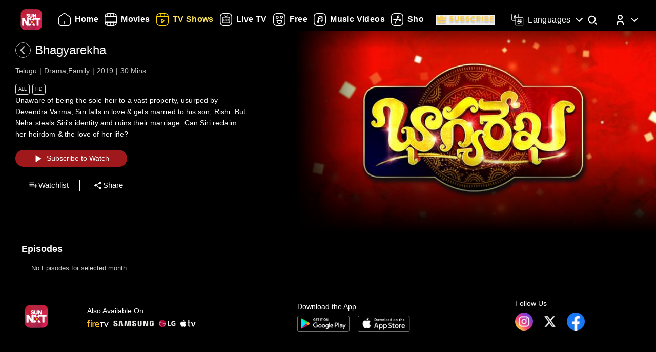

--- FILE ---
content_type: text/html; charset=utf-8
request_url: https://www.sunnxt.com/suntv-telugu-serial-bhagyarekha-episodeno212-Mar11-2020/detail/83598/99958
body_size: 8729
content:
<!DOCTYPE html><html lang="en"><head><meta name="viewport" content="width=device-width, initial-scale=1.0, maximum-scale=5.0,"/><meta charSet="utf-8"/><link rel="apple-touch-icon" sizes="57x57" href="/images/sunnxt/icons/favicon-32x32.png"/><link rel="apple-touch-icon" sizes="60x60" href="/images/sunnxt/icons/apple-touch-icon.png"/><link rel="apple-touch-icon" sizes="72x72" href="/images/sunnxt/icons/apple-touch-icon.png"/><link rel="apple-touch-icon" sizes="76x76" href="/images/sunnxt/icons/apple-touch-icon.png"/><link rel="apple-touch-icon" sizes="114x114" href="/images/sunnxt/icons/apple-touch-icon.png"/><link rel="apple-touch-icon" sizes="120x120" href="/images/sunnxt/icons/apple-touch-icon.png"/><link rel="apple-touch-icon" sizes="144x144" href="/images/sunnxt/icons/apple-touch-icon.png"/><link rel="apple-touch-icon" sizes="152x152" href="/images/sunnxt/icons/apple-touch-icon.png"/><link rel="apple-touch-icon" sizes="180x180" href="/images/sunnxt/icons/apple-touch-icon.png"/><link rel="icon" type="image/png" sizes="192x192" href="/images/sunnxt/icons/android-chrome-192x192.png"/><link rel="icon" type="image/png" sizes="32x32" href="/images/sunnxt/icons/favicon-32x32.png"/><link rel="icon" type="image/png" sizes="96x96" href="/images/sunnxt/icons/favicon-32x32.png"/><link rel="icon" type="image/png" sizes="16x16" href="/images/sunnxt/icons/favicon-16x16.png"/><link rel="shortcut icon" href="/images/sunnxt/icons/favicon.ico" type="image/x-icon"/><link rel="icon" href="/images/sunnxt/icons/favicon.ico" type="image/x-icon"/><link rel="preload" href="/images/logins_bgimg.jpg" as="image"/><link rel="stylesheet" href="/videojs/video-js.min.css" class="cssforVideoJS"/><link rel="stylesheet" href="/videojs/videojs-dvr.css" class="cssforVideoJS"/><link rel="dns-prefetch" href="https://sund-images.sunnxt.com/"/><link rel="preconnect" href="https://sund-images.sunnxt.com/" crossorigin="anonymous"/><script id="twitter-conversion-tracking-basecode">
					!function(e,t,n,s,u,a){e.twq||(s=e.twq=function(){s.exe?s.exe.apply(s,arguments):s.queue.push(arguments);
                    },s.version='1.1',s.queue=[],u=t.createElement(n),u.async=!0,u.src='https://static.ads-twitter.com/uwt.js',
                    a=t.getElementsByTagName(n)[0],a.parentNode.insertBefore(u,a))}(window,document,'script');
                    twq('config','nzce0');</script><meta name="facebook-domain-verification" content="97478gxuv7c4sl9ygkl0j27kniaa96"/><meta name="google-site-verification" content="PDhude5SZvRKBZCpgmcgZwc8k2hEhs7WdhZc5QlOfDY"/><link rel="canonical" href="https://www.sunnxt.com/suntv-telugu-serial-bhagyarekha-episodeno212-Mar11-2020/detail/83598/99958"/><title>Watch Bhagyarekha Drama Show Online | Sun NXT</title><meta name="title" content="Watch Bhagyarekha Drama Show Online | Sun NXT"/><meta name="description" content="Watch Bhagyarekha Drama show in full HD on Sun NXT. Subscribe and enjoy high-quality streaming of your favorite shows anytime, anywhere on Sun NXT."/><meta name="keywords" content="oldshows, gemini tv, bhagyarekha, telugudailysoaps, gemini tv hd, oldserials, iconicserials"/><script id="structured-data" type="application/ld+json">{"@context":"https://schema.org/","@type":"vodchannel","url":"https://www.sunnxt.com/suntv-telugu-serial-bhagyarekha-episodeno-Jun24-2019/detail/83598/0/","name":"Bhagyarekha","description":"Unaware of being the sole heir to a vast property, usurped by Devendra Varma, Siri falls in love & gets married to his son, Rishi. But Neha steals Siri's identity and ruins their marriage. Can Siri reclaim her heirdom & the love of her life?","genre":"Drama,Family","image":"https://sund-images.sunnxt.com/83598/640x360_Bhagyarekha_83598_3937aaa9-cca5-41a8-b7fb-81255cd1bad2.jpg","actors":[],"director":[],"trailer":{"@type":"VideoObject","name":"Bhagyarekha","description":"Unaware of being the sole heir to a vast property, usurped by Devendra Varma, Siri falls in love & gets married to his son, Rishi. But Neha steals Siri's identity and ruins their marriage. Can Siri reclaim her heirdom & the love of her life?","thumbnailUrl":"https://sund-images.sunnxt.com/83598/640x360_Bhagyarekha_83598_3937aaa9-cca5-41a8-b7fb-81255cd1bad2.jpg","contentUrl":"https://www.sunnxt.com/suntv-telugu-serial-bhagyarekha-episodeno-Jun24-2019/detail/83598/0/","uploadDate":"2019-06-24T20:30:00.000Z","duration":"0:30:00"},"potentialAction":[{"@type":"WatchAction","target":"https://www.sunnxt.com/suntv-telugu-serial-bhagyarekha-episodeno-Jun24-2019/detail/83598/0/"}]}</script><script id="structured-data" type="application/ld+json">{"@context":"http://schema.org","@type":"Organization","name":"Sun NXT","legalName":"Sun TV Network Limited","url":"https://www.sunnxt.com/suntv-telugu-serial-bhagyarekha-episodeno212-Mar11-2020/detail/83598/99958","logo":{"@type":"ImageObject","url":" https://www.sunnxt.com/images/logo/logo.png","width":65,"height":64},"description":"Watch latest movies and TV Shows online or stream right to your Smart TV, FireTV, Chromecast, Roku, Apple TV, mobile, tablet and more","contactPoint":{"@type":"ContactPoint","telephone":"+91-044-44676767","contactType":"customer service","availableLanguage":["English","Tamil"]},"sameAs":["https://www.facebook.com/SunNXT/","https://twitter.com/sunnxt","https://www.instagram.com/sunnxt/","https://apps.apple.com/us/app/sun-nxt-live-tv-movies/id1244757492","https://play.google.com/store/apps/details?id=com.suntv.sunnxt"]}</script><script id="structured-data" type="application/ld+json">{"@context":"http://schema.org/","@graph":[{"@context":"http://schema.org/","@type":"SiteNavigationElement","@id":"https://www.sunnxt.com/#movie","name":"Movies","url":"https://www.sunnxt.com/movie"},{"@context":"http://schema.org/","@type":"SiteNavigationElement","@id":"https://www.sunnxt.com/#tv","name":"TV Shows","url":"https://www.sunnxt.com/tv"},{"@context":"http://schema.org/","@type":"SiteNavigationElement","@id":"https://www.sunnxt.com/#live","name":"Live TV","url":"https://www.sunnxt.com/live"},{"@context":"http://schema.org/","@type":"SiteNavigationElement","@id":"https://www.sunnxt.com/#shorts","name":"Shorts","url":"https://www.sunnxt.com/shorts"},{"@context":"http://schema.org/","@type":"SiteNavigationElement","@id":"https://www.sunnxt.com/#music","name":"Music Videos","url":"https://www.sunnxt.com/music"},{"@context":"http://schema.org/","@type":"SiteNavigationElement","@id":"https://www.sunnxt.com/#comedy","name":"Comedy","url":"https://www.sunnxt.com/comedy"}]}</script><script id="structured-data" type="application/ld+json">{"@context":"http://schema.org","@type":"EntryPoint","name":"Sun NXT","url":"https://www.sunnxt.com/suntv-telugu-serial-bhagyarekha-episodeno212-Mar11-2020/detail/83598/99958","potentialAction":[{"@type":"ViewAction","target":{"@type":"EntryPoint","name":"Browse","url":"https://sunnxt.com/searchcontents"}},{"@type":"DownloadAction","name":"Download on the App Store","target":{"@type":"EntryPoint","name":"iOS App","url":"https://apps.apple.com/in/app/sun-nxt-live-tv-movies/id1217563729"}},{"@type":"DownloadAction","name":"Get it on Google Play","target":{"@type":"EntryPoint","name":"Android App","url":"https://play.google.com/store/apps/details?id=com.suntv.sunnxt&hl=en&gl=US"}}]}</script><script id="structured-data" type="application/ld+json">{"@context":"http://schema.org","@type":"WebPage","url":"https://www.sunnxt.com/suntv-telugu-serial-bhagyarekha-episodeno212-Mar11-2020/detail/83598/99958","name":"Watch Bhagyarekha Drama Show Online | Sun NXT","description":"Watch Bhagyarekha Drama show in full HD on Sun NXT. Subscribe and enjoy high-quality streaming of your favorite shows anytime, anywhere on Sun NXT.","speakable":{"@type":"SpeakableSpecification","cssSelector":".detail_detail__Y11ZH"}}</script><meta property="fb:app_id" content="1424723510892140"/><meta property="og:type" content="business.business"/><meta name="twitter:card" content="summary_large_image"/><meta name="twitter:site" content="@sunnxt"/><meta name="twitter:creator" content="@sunnxt"/><meta property="og:title" content="Watch Bhagyarekha Drama Show Online | Sun NXT"/><meta name="twitter:title" content="Watch Bhagyarekha Drama Show Online | Sun NXT"/><meta property="og:description" content="Watch Bhagyarekha Drama show in full HD on Sun NXT. Subscribe and enjoy high-quality streaming of your favorite shows anytime, anywhere on Sun NXT."/><meta name="twitter:description" content="Watch Bhagyarekha Drama show in full HD on Sun NXT. Subscribe and enjoy high-quality streaming of your favorite shows anytime, anywhere on Sun NXT."/><meta property="og:image" content="https://sund-images.sunnxt.com/83598/640x360_Bhagyarekha_83598_3937aaa9-cca5-41a8-b7fb-81255cd1bad2.jpg"/><meta name="twitter:image" content="https://sund-images.sunnxt.com/83598/640x360_Bhagyarekha_83598_3937aaa9-cca5-41a8-b7fb-81255cd1bad2.jpg"/><meta property="og:image:width" content="300"/><meta property="og:image:height" content="300"/><meta property="al:ios:app_store_id" content="1217563729"/><meta property="al:ios:app_name" content="Sun NXT"/><meta property="al:android:app_name" content="Sun NXT"/><meta property="al:android:package" content="com.suntv.sunnxt"/><meta name="next-head-count" content="52"/><script id="Tiktok" data-nscript="beforeInteractive">
					!function (w, d, t) {
w.TiktokAnalyticsObject=t;var ttq=w[t]=w[t]||[];ttq.methods=["page","track","identify","instances","debug","on","off","once","ready","alias","group","enableCookie","disableCookie"],ttq.setAndDefer=function(t,e){t[e]=function(){t.push([e].concat(Array.prototype.slice.call(arguments,0)))}};for(var i=0;i<ttq.methods.length;i++)ttq.setAndDefer(ttq,ttq.methods[i]);ttq.instance=function(t){for(var e=ttq._i[t]||[],n=0;n<ttq.methods.length;n++)ttq.setAndDefer(e,ttq.methods[n]);return e},ttq.load=function(e,n){var i="https://analytics.tiktok.com/i18n/pixel/events.js";ttq._i=ttq._i||{},ttq._i[e]=[],ttq._i[e]._u=i,ttq._t=ttq._t||{},ttq._t[e]=+new Date,ttq._o=ttq._o||{},ttq._o[e]=n||{};n=document.createElement("script");n.type="text/javascript",n.async=!0,n.src=i+"?sdkid="+e+"&lib="+t;e=document.getElementsByTagName("script")[0];e.parentNode.insertBefore(n,e)};
ttq.load('CFN0QG3C77UCCRP9FAKG');
ttq.page();
}(window, document, 'ttq');</script><script id="googletagmanagerdataLayer3" data-nscript="beforeInteractive">(function(w,d,s,l,i){w[l]=w[l]||[];w[l].push({'gtm.start':new Date().getTime(),event:'gtm.js'});var f=d.getElementsByTagName(s)[0],
                    j=d.createElement(s),dl=l!='dataLayer'?'&l='+l:'';j.async=true;j.src='https://www.googletagmanager.com/gtm.js?id='+i+dl;f.parentNode.insertBefore(j,f);})(window,document,'script','dataLayer','GTM-KLX73P8');</script><link rel="preload" href="/_next/static/css/aae2e30063c5a6ab.css" as="style"/><link rel="stylesheet" href="/_next/static/css/aae2e30063c5a6ab.css" data-n-g=""/><link rel="preload" href="/_next/static/css/0896498b0ec9d060.css" as="style"/><link rel="stylesheet" href="/_next/static/css/0896498b0ec9d060.css" data-n-p=""/><link rel="preload" href="/_next/static/css/6d30946cbf3b97d0.css" as="style"/><link rel="stylesheet" href="/_next/static/css/6d30946cbf3b97d0.css" data-n-p=""/><link rel="preload" href="/_next/static/css/a2e77380244d1642.css" as="style"/><link rel="stylesheet" href="/_next/static/css/a2e77380244d1642.css" data-n-p=""/><noscript data-n-css=""></noscript><script defer="" nomodule="" src="/_next/static/chunks/polyfills-c67a75d1b6f99dc8.js"></script><script id="adsrvr" src="https://js.adsrvr.org/up_loader.1.1.0.js" defer="" data-nscript="beforeInteractive"></script><script src="/_next/static/chunks/webpack-d5494075702d3504.js" defer=""></script><script src="/_next/static/chunks/framework-9cf46cf0fe8d1146.js" defer=""></script><script src="/_next/static/chunks/main-87e187bab02036e0.js" defer=""></script><script src="/_next/static/chunks/pages/_app-637c92ab59b018ad.js" defer=""></script><script src="/_next/static/chunks/fec483df-e0603574c815e717.js" defer=""></script><script src="/_next/static/chunks/7536-5aea6fa974415ec2.js" defer=""></script><script src="/_next/static/chunks/1664-62879b3c397e8b24.js" defer=""></script><script src="/_next/static/chunks/4969-52b5bd55141d15b4.js" defer=""></script><script src="/_next/static/chunks/6182-81456f6740668184.js" defer=""></script><script src="/_next/static/chunks/6066-836470e53a2dc84d.js" defer=""></script><script src="/_next/static/chunks/5675-fa0173bd69ddec39.js" defer=""></script><script src="/_next/static/chunks/6507-a8ffbbf7f01f52d5.js" defer=""></script><script src="/_next/static/chunks/5516-4dc3ca2a4ad888bf.js" defer=""></script><script src="/_next/static/chunks/3856-31ffaef50e4810e5.js" defer=""></script><script src="/_next/static/chunks/8691-e043ede4a315bfc7.js" defer=""></script><script src="/_next/static/chunks/405-61dd312c5a9e3d5c.js" defer=""></script><script src="/_next/static/chunks/pages/%5Bslug%5D/detail/%5B...index%5D-3469da7bed65e27a.js" defer=""></script><script src="/_next/static/r1pzFqgiibNZay70owqTf/_buildManifest.js" defer=""></script><script src="/_next/static/r1pzFqgiibNZay70owqTf/_ssgManifest.js" defer=""></script></head><body><div id="__next"><noscript><img height="1" width="1" style="display:none"
				src="https://www.facebook.com/tr?id=3098936210328804&ev=PageView&noscript=1" /></noscript><noscript><iframe src=https://www.googletagmanager.com/ns.html?id=GTM-KLX73P8
                height="0" width="0" style="display:none;visibility:hidden"></iframe></noscript><div class="detail_detail_data__EZ1nC"><div><header class="fixed top-0 left-0 w-full text-white z-50 pointer-events-none transition-all duration-300
			bg-gradient-to-b from-black/90 via-black/50 to-transparent h-24
		"><div class="flex items-center justify-between  px-4 md:px-10 h-full pb-[1px] md:pb-[0px] lg:pb-[20px]"><img class="h-[clamp(32px,3vw+24px,41px)] cursor-pointer pointer-events-auto" src="/images/logo/logo.png" alt="logo"/><nav class="flex-1 w-[60%] ml-4 lg:ml-6 md:flex items-center"><div class=" flex items-center relative overflow-x-auto scrollbar-hide w-full md:w-auto sm:w-[100vw] pointer-events-auto "><ul class="
            flex flex-row items-center space-x-5
            text-white text-sm font-medium
            whitespace-nowrap
			
          "></ul></div></nav><div class="flex items-start mt-2 space-x-4 sm:space-x-6 md:space-x-8 ml-3 sm:ml-4 md:ml-6"><div class="relative flex items-center h-full group pointer-events-auto"><div class="flex items-center cursor-pointer text-white hover:text-[#FCE45E] transition-all duration-300"><img src="/images/Icons/language.svg" alt="language" class="w-6 h-6 mr-2 object-contain block group-hover:hidden"/><img src="/images/Icons/Language_hover.svg" alt="language" class="w-6 h-6 mr-2 object-contain hidden group-hover:block"/><span class="!xl:text-[16px] xl:font-semibold whitespace-nowrap tracking-wide ">Languages</span><img src="/images/Icons/Drop_down.svg" alt="caret" class="w-6 h-6 ml-1 object-contain transform transition-transform duration-300 group-hover:rotate-180"/></div><div class="absolute top-full left-0 hidden group-hover:flex flex-col backdrop-blur-xl bg-[rgba(35,35,35,0.55)] border border-[rgba(255,255,255,0.2)] rounded-lg shadow-[0_2px_10px_rgba(0,0,0,0.3)] p-2 z-50 w-[9rem] mt-[1px] opacity-0 translate-y-1 group-hover:opacity-100 group-hover:translate-y-0 transition-all duration-300 ease-out !font-normal"><ul class="max-h-auto overflow-y-auto scrollbar-hide text-gray-100 text-sm divide-y divide-[rgba(255,255,255,0.15)] divide-solid-mx-3 px-3"></ul><button type="submit" class="w-full mt-3 bg-[rgba(100,100,100,0.4)] backdrop-blur-md border border-[rgba(255,255,255,0.2)]  text-white py-1.5 rounded-md text-sm  hover:bg-[rgba(150,150,150,0.5)] transition">Apply</button></div></div><div class="group relative w-fit cursor-pointer pointer-events-auto"><span class="inline-block"><img src="/images/Icons/Search.svg" alt="search" class="w-6 h-6 block group-hover:hidden"/><img src="/images/Icons/Search_new.svg" alt="search hover" class="w-6 h-6 hidden group-hover:block"/></span><div class=" absolute  left-1/2 -translate-x-1/2  top-[120%]   bg-white text-black text-sm font-semibold px-2 py-1 rounded  whitespace-nowrap opacity-0 group-hover:opacity-100  transition-opacity duration-150  pointer-events-none z-[9999] ">Search</div></div><div class="relative group inline-block pointer-events-auto"><div class="relative inline-flex items-center cursor-pointer p-0"><img src="/images/Icons/Profile.svg" alt="profile" class="w-6 h-6 object-cover rounded-full group-hover:opacity-0 transition-opacity duration-300"/><img src="/images/Icons/Profile_hover.svg" alt="profile_hover" class="w-6 h-6 object-cover rounded-full absolute top-0 left-0 opacity-0 group-hover:opacity-100 transition-opacity duration-300"/><img src="/images/Icons/Drop_down.svg" alt="caret" class="w-6 h-6 ml-1 transform transition-transform duration-300 group-hover:rotate-180"/></div><div class="absolute right-0 top-[calc(100%+0px)] z-50
					md:w-40 md:p-2
					w-[40vw] p-3
					bg-[rgba(35,35,35,0.55)]
					backdrop-blur-md
					border border-[rgba(255,255,255,0.2)]
					rounded-lg
					shadow-[0_2px_10px_rgba(0,0,0,0.3)]
					opacity-0 translate-y-1
					pointer-events-none
					transition-all duration-300 ease-out
					group-hover:opacity-100
					group-hover:translate-y-0
					group-hover:pointer-events-auto
				"><ul><li class="flex items-center justify-center space-x-2 hover:text-[#FFD400] cursor-pointer transition text-gray-200 p-1 "><img src="/images/Icons/Login.svg" alt="logout" class="w-6 h-6 invert sepia saturate-500 hue-rotate-0 brightness-90"/><span>Log In</span></li></ul></div></div></div></div></header></div><div></div><div class="Toastify"></div><div class="detail_detail__Y11ZH"><div class="detail_detail_desktop__kTVvD"><div class="detail_player__3avqw"><div class="detail_video_description__0oskM"><div class="flex items-center"><div class="relative w-[30px] h-[30px] cursor-pointer group "><img src="/images/back_arrow_left.svg" alt="arrow" class="absolute inset-0 w-full h-full opacity-100 group-hover:opacity-0 transition-opacity duration-200"/><img src="/images/back_arrow_hover.svg" alt="arrow" class="absolute inset-0 w-full h-full opacity-0 group-hover:opacity-100 transition-opacity duration-200"/></div><div><span class="text-2xl md:pl-2">Bhagyarekha</span></div></div><ul class="detail_video_data__dpO5_"><li>Telugu</li><li>Drama,Family</li><li>2019</li><li>30<!-- --> Mins<!-- --></li></ul><ul class="detail_video__T64Cv"><li>All</li><li>HD</li></ul><div class="detail_box__tpEE_"><input type="checkbox" id="expanded"/><p>Unaware of being the sole heir to a vast property, usurped by Devendra Varma, Siri falls in love &amp; gets married to his son, Rishi. But Neha steals Siri&#x27;s identity and ruins their marriage. Can Siri reclaim her heirdom &amp; the love of her life?</p></div><button class="detail_play_button__z5wcB"><img src="/_next/static/media/playbtn.20bc35cf.png" alt="playbtn" id="playbtn"/></button><ul class="detail_share_data__zVLbl"><li><img src="" alt="watchlist"/>Watchlist<!-- --></li><li><img src="/images/share.png" alt="share"/>Share<!-- --></li></ul></div><div class="detail_player_section"><div class="detail_videoplayer__LvQPx"><div id="mainContainer"><div class="detail_coverposter"><img src="https://sund-images.sunnxt.com/83598/640x360_Bhagyarekha_83598_3937aaa9-cca5-41a8-b7fb-81255cd1bad2.jpg" alt="cover_poster"/></div></div></div></div></div></div><div class="carousels_episodes__LQfo3"><div class="carousels_layout__Ng3hN"><div class="carousels_carousel_body__J6BxB"><div class="carousels_home_carosel_title__5Z0uK"><span class="carousels_carousel_title__x6pnm">Episodes<!-- --> <!-- --></span></div><div class="carousels_carousel_data__dVbKV"><div class="slick-slider slick-initialized"><div class="slick-list"><div class="slick-track" style="width:20%;left:0%"><div data-index="0" class="slick-slide slick-active slick-current" tabindex="-1" aria-hidden="false" style="outline:none;width:100%"><div><p class="carousels_nodata_section__BsBNk" tabindex="-1" style="width:100%;display:inline-block">No Episodes for selected month</p></div></div></div></div></div></div></div></div></div><div class="carousels_latest__BtwEd"></div></div><footer class="footer_footerWrapper__j2rE_ overflow-hidden w-full" style="--footer-bg:url()" id="footer"><div class="w-full pt-[3rem] bg-black/80"><div class="flex flex-col md:flex-row justify-between items-start md:items-center mx-[1rem] md:mx-[3rem] space-y-8 md:space-y-0"><div class="hidden md:block"><img src="/images/logo/logo.png" alt="Sun NXT Logo" class="w-[70%]"/></div><div class="text-sm flex flex-col items-start hidden md:block"><p>Also Available On</p><img src="/images/tvs_logos.png" alt="tvs" class="w-[60%] mt-2"/></div><div class="text-sm flex flex-col items-start"><p>Download the App</p><div class="flex space-x-4 w-[60%] mt-2"><a href="https://play.google.com/store/apps/details?id=com.suntv.sunnxt" target="_blank" rel="noreferrer"><img src="/images/footer_playstore_badge.png" alt="Google Play" class="w-40 md:w-44"/></a><a href="https://apps.apple.com/us/app/sun-nxt/id1244757492" target="_blank" rel="noreferrer"><img src="/images/footer_appstore_badge.png" alt="App Store" class="w-40 md:w-44"/></a></div></div><div class="flex flex-col text-sm"><p>Follow Us</p><div class="flex space-x-4 my-2 w-[60%]"><a href="https://www.instagram.com/sunnxt/" target="_blank" rel="noreferrer"><img src="/images/insta.png" alt="insta" class="w-[clamp(40px,9vw,65px)] h-[clamp(20px,4vw,35px)]"/></a><a href="https://twitter.com/sunnxt" target="_blank" rel="noreferrer"><img src="/images/twitter.png" alt="twitter" class="w-[clamp(40px,9vw,65px)] h-[clamp(20px,4vw,35px)]"/></a><a href="https://www.facebook.com/SunNXT/" target="_blank" rel="noreferrer"><img src="/images/facebook.png" alt="facebook" class="w-[clamp(40px,9vw,65px)] h-[clamp(20px,4vw,35px)]"/></a></div></div></div></div><div class="max-w-[100vw] mx-auto px-[1rem] md:px-[3rem] pt-4 md:pt-8 pb-6 md:pb-10 flex flex-col bg-black/80"><div class="flex flex-col lg:flex-row justify-between gap-[2rem] lg:gap-[3rem] pt-[20px] lg:pt-[30px]"><div class="min-w-[180px] flex-shrink-0"><p class="font-[100] mb-2 text-sm">Learn More</p><ul class="list-none p-0 text-white/60 text-xs"><li class="mb-2"><a href="/aboutUs">About Us</a></li><li class="mb-2"><a href="/faq">FAQs</a></li><li class="mb-2"><a href="/myprofile#feedback">Feedback</a></li><li class="mb-2"><a href="/privacypolicy">Privacy Policy</a></li><li class="mb-2"><a href="/termsOfuse">Terms of Use</a></li><li class="mb-2"><a href="/cookiePolicy">Cookie Policies</a></li><li class="mb-2"><a href="https://blog.sunnxt.com/" target="_blank" rel="noreferrer">Blog</a></li><li><a href="/content-grievance-redressal">Content Redressal Mechanism</a></li></ul></div><div class="w-full flex flex-wrap gap-[3rem] lg:gap-[3rem] md:gap-x-[6rem] gap-y-[3rem] 2xl:justify-around md:justify-start mt-0 md:flex-row flex-col"></div></div> <!-- --></div><div class="text-center p-5 text-[clamp(10px,1.1vw,12px)] text-white/50 bg-black/80"><p><span class="mr-2 text-gray-400">1.19.0.0 |</span>Copyright © <!-- -->2026<!-- --> Sun NXT, all related channels, content, images, visuals, and logos are property of Sun TV Network Ltd. All rights reserved.<!-- --></p></div></footer></div></div><script id="__NEXT_DATA__" type="application/json">{"props":{"pageProps":{"ip":"18.118.170.5","contentData":{"status":"SUCCESS","message":"OK","code":200,"results":[{"globalServiceId":"GID_83598","_id":"83598","relatedCast":{"values":[]},"currentUserData":{"elapsed_time":0,"rating":0,"favorite":false,"like":null,"purchase":[]},"hostName":null,"publishingHouse":{"userName":"harinarayan.ontrack@sunnetwork.in","publishingHouseId":45,"publishingHouseName":"SUN","userId":233},"content":{"startDate":"2019-06-24T00:00:00.000Z","endDate":"2028-03-17T00:00:00.000Z","parentIds":null,"drmType":"","rightsHolder":null,"seasonNo":"","releaseDate":"2019-06-24T20:30:00.000Z","duration":"0:30:00","videoQuality":"HD","is3d":false,"siblingOrder":8998,"serialNo":"","contentRating":"4.5","drmEnabled":true,"isChromeCastEnabled":true,"contentCreater":null,"categoryName":"Suitable For All Ages","adEnabled":true,"genre":[{"id":"58db5d96e4b04dd0266a5e46","name":"Drama"},{"id":"58de6860e4b0cc8437ace288","name":"Family"}],"isAzure":true,"certifiedRatings":{"values":[{"rating":"All","title":"Suitable for all age viewers","description":"Suitable for all age viewers","name":"cbfcRatingOTT","country":"IN"}]},"isMpegDash":true,"language":["telugu"],"categoryType":"All"},"relatedMultimedia":{"values":[]},"thumbnailSeekPreview":"","subtitles":{"values":[]},"generalInfo":{"seriesId":"","seasonId":"83598","showDisplayTabs":{"showDisplaySuffix":"","showDisplayStart":"2019-06-24","showDisplayType":"monthly","showDisplayText":"MMM-YY","showDisplayfrequency":"","showDisplayOrder":"asc","showAirStatus":"completed","showDisplayEnd":"2021-11-06"},"mobilePromotionURL":null,"topRightBadge":null,"webPromotionURL":null,"bottomCenterLabelText":null,"AlbumName":null,"contentPlayDuration":null,"isHDRImage":null,"altTitle":[{"language":"type","title":"భాగ్య రేఖ"}],"streamType":"vodchannel","actionType":null,"categoryTypeImage":"https://sund-images.sunnxt.com/meta-data/category-type/All.png","briefDescription":"Unaware of being the sole heir to a vast property, usurped by Devendra Varma, Siri falls in love \u0026 gets married to his son, Rishi. But Neha steals Siri's identity and ruins their marriage. Can Siri reclaim her heirdom \u0026 the love of her life?","heroBannerLabelText":null,"displayTitle":"Jun 24, 2019","drm_partner_kids":[],"autoPlayDuration":15,"alterDescription":"భాగ్య రేఖ","isDownloadable":true,"promotionId":null,"category":"","isDolby":false,"isHDR10PlusImage":null,"topRightBadgeInt":null,"title":"Bhagyarekha","assetId":null,"isAtmosImage":null,"mediaTailorConfigURL":null,"isDolbyvision":false,"altGenre":null,"topLeftBadgeText":null,"subtitlesImage":null,"additional_cdn":null,"showWatermark":false,"drm_partner":null,"altDisplayTitle":"","previousContent":"","cdnType":null,"altDescription":null,"type":"vodchannel","ssaiEnabled":null,"isDolbyVisionImage":null,"accessControl":"","isDolbyImage":null,"seoH1Tag":null,"description":"Unaware of being the sole heir to a vast property, usurped by Devendra Varma, Siri falls in love \u0026 gets married to his son, Rishi. But Neha steals Siri's identity and ruins their marriage. Can Siri reclaim her heirdom \u0026 the love of her life?","seoH4Tag":null,"tagLine":"","isHdr":false,"deepLinkiOS":"","topLeftBadge":null,"akamaiTag":"","isDvr":false,"alternateRelatedTitle":[],"seasonNo":"","seoDescription":null,"seoTitle":null,"actionURL":null,"nextContent":"","seoH3Tag":null,"deepLink":"","bottomCenterLabel":null,"videoAvailable":true,"preferredCdn":null,"_id":"83598","relatedTitle":"","isHdr10":false,"isHdr10plus":false,"seoH5Tag":null,"isSellable":false,"isHDR10Image":null,"equivalentChannelId":null,"seoH6Tag":null,"contentRights":[],"altLanguage":"తెలుగు","topRightBadgeText":null,"videoQualityImage":null,"isAtmos":false,"altBriefDescription":null,"partnerId":"","contentRule":null,"seoH2Tag":null},"images":{"values":[{"profile":"xxhdpi","operator":"myplex","resolution":"1600x1200","link":"https://sund-images.sunnxt.com/83598/1600x1200_Bhagyarekha_83598_07b60f0e-ead9-45c1-a7b3-9834a373f5be.jpg","type":"preview"},{"profile":"xhdpi","operator":"myplex","resolution":"832x623","link":"https://sund-images.sunnxt.com/83598/832x623_Bhagyarekha_83598_07b60f0e-ead9-45c1-a7b3-9834a373f5be.jpg","type":"preview"},{"profile":"hdpi","operator":"myplex","resolution":"452x339","link":"https://sund-images.sunnxt.com/83598/452x339_Bhagyarekha_83598_07b60f0e-ead9-45c1-a7b3-9834a373f5be.jpg","type":"preview"},{"profile":"mdpi","operator":"myplex","resolution":"361x270","link":"https://sund-images.sunnxt.com/83598/361x270_Bhagyarekha_83598_07b60f0e-ead9-45c1-a7b3-9834a373f5be.jpg","type":"preview"},{"profile":"ldpi","operator":"myplex","resolution":"200x150","link":"https://sund-images.sunnxt.com/83598/200x150_Bhagyarekha_83598_07b60f0e-ead9-45c1-a7b3-9834a373f5be.jpg","type":"preview"},{"profile":"xhdpi","operator":"myplex","resolution":"1000x1500","link":"https://sund-images.sunnxt.com/83598/1000x1500_Bhagyarekha_83598_8f263029-bc66-4355-8106-23126f6dcc20.jpg","type":"thumbnail"},{"profile":"hdpi","operator":"myplex","resolution":"500x750","link":"https://sund-images.sunnxt.com/83598/500x750_Bhagyarekha_83598_8f263029-bc66-4355-8106-23126f6dcc20.jpg","type":"thumbnail"},{"profile":"mdpi","operator":"myplex","resolution":"250x375","link":"https://sund-images.sunnxt.com/83598/250x375_Bhagyarekha_83598_8f263029-bc66-4355-8106-23126f6dcc20.jpg","type":"thumbnail"},{"profile":"ldpi","operator":"myplex","resolution":"240x360","link":"https://sund-images.sunnxt.com/83598/240x360_Bhagyarekha_83598_8f263029-bc66-4355-8106-23126f6dcc20.jpg","type":"thumbnail"},{"profile":"mdpi","operator":"myplex","resolution":"640x360","link":"https://sund-images.sunnxt.com/83598/640x360_Bhagyarekha_83598_3937aaa9-cca5-41a8-b7fb-81255cd1bad2.jpg","type":"coverposter"},{"profile":"xxhdpi","operator":"myplex","resolution":"1920x1080","link":"https://sund-images.sunnxt.com/83598/1920x1080_Bhagyarekha_83598_3937aaa9-cca5-41a8-b7fb-81255cd1bad2.jpg","type":"coverposter"},{"profile":"xhdpi","operator":"myplex","resolution":"1280x720","link":"https://sund-images.sunnxt.com/83598/1280x720_Bhagyarekha_83598_3937aaa9-cca5-41a8-b7fb-81255cd1bad2.jpg","type":"coverposter"},{"profile":"hdpi","operator":"myplex","resolution":"960x540","link":"https://sund-images.sunnxt.com/83598/960x540_Bhagyarekha_83598_3937aaa9-cca5-41a8-b7fb-81255cd1bad2.jpg","type":"coverposter"},{"profile":"xxhdpi-v2","operator":"myplex","resolution":"1408x792","link":"https://sund-images.sunnxt.com/83598/1408x792_Bhagyarekha_83598_3937aaa9-cca5-41a8-b7fb-81255cd1bad2.jpg","type":"coverposter"},{"profile":"xhdpi-v2","operator":"myplex","resolution":"1209x680","link":"https://sund-images.sunnxt.com/83598/1209x680_Bhagyarekha_83598_3937aaa9-cca5-41a8-b7fb-81255cd1bad2.jpg","type":"coverposter"},{"profile":"hdpi-v2","operator":"myplex","resolution":"400x225","link":"https://sund-images.sunnxt.com/83598/400x225_Bhagyarekha_83598_3937aaa9-cca5-41a8-b7fb-81255cd1bad2.jpg","type":"coverposter"},{"profile":"mdpi-v2","operator":"myplex","resolution":"240x135","link":"https://sund-images.sunnxt.com/83598/240x135_Bhagyarekha_83598_3937aaa9-cca5-41a8-b7fb-81255cd1bad2.jpg","type":"coverposter"},{"profile":"ldpi-v2","operator":"myplex","resolution":"176x99","link":"https://sund-images.sunnxt.com/83598/176x99_Bhagyarekha_83598_3937aaa9-cca5-41a8-b7fb-81255cd1bad2.jpg","type":"coverposter"}]},"packages":[],"timeshiftDuration":null,"tags":{"values":[{"category":"","name":"oldshows","weight":1,"genre":"","id":"51120391","qualifier":""},{"category":"","name":"gemini tv","weight":1,"genre":"","id":"51120392","qualifier":""},{"category":"","name":"bhagyarekha","weight":1,"genre":"","id":"51120393","qualifier":""},{"category":"","name":"telugudailysoaps","weight":1,"genre":"","id":"51120394","qualifier":""},{"category":"","name":"gemini tv hd","weight":1,"genre":"","id":"51120395","qualifier":""},{"category":"","name":"oldserials","weight":1,"genre":"","id":"51120396","qualifier":""},{"category":"","name":"iconicserials","weight":1,"genre":"","id":"51120397","qualifier":""}]}}],"request_id":"dcc07522-14d1-47c4-b60e-7809551fd1e8"},"contentId":"83598","contentType":"vodchannel","CID":"99958","hostName":"www.sunnxt.com","promoImages":"","webPromoUrl":"","bannerTitle":""},"__N_SSP":true},"page":"/[slug]/detail/[...index]","query":{"slug":"suntv-telugu-serial-bhagyarekha-episodeno212-Mar11-2020","index":["83598","99958"]},"buildId":"r1pzFqgiibNZay70owqTf","isFallback":false,"gssp":true,"locale":"en","locales":["en"],"defaultLocale":"en","scriptLoader":[]}</script></body></html>

--- FILE ---
content_type: text/css; charset=UTF-8
request_url: https://www.sunnxt.com/_next/static/css/0bc6e8cf833dbe9d.css
body_size: 1935
content:
.search_content_data_search__JdXLG{width:100%;float:left;background:#000;min-height:100vh}.search_content_input_content__Q7ECi input{background:#ffffff0d;outline:none;border:1px solid #d6d6d6;width:65%;border-radius:20px;padding:6px 40px 6px 20px;color:#fff;margin-left:30%;height:40px;font-size:14px}.search_content_content__QV9E9{width:100%;float:left;margin-top:30px}.search_content_content__QV9E9 .search_content_input_content__Q7ECi{width:60%;float:left}.search_content_search_content__Q1o1p{width:100%;float:left;margin-top:80px}.search_content_input_content__Q7ECi .search_content_background_img__ZoH0F{background:url(/images/Search-2.png) no-repeat;background-size:18px;height:20px;border:none;position:relative;right:30px;top:5px;width:20px}@-moz-document url-prefix(){.search_content_input_content__Q7ECi .search_content_background_img__ZoH0F{top:-5px}}.search_content_search_box__hhI4j .search_content_input_content__Q7ECi input[type=search]::-webkit-search-cancel-button{display:none}.search_content_search_box__hhI4j{display:flex;margin:0 auto}.search_content_searchcontent_text__ZUk5_{width:30%;margin:auto;height:400px;display:table;text-align:center}.search_content_searchcontent_main__6J1VH{display:table-cell;vertical-align:middle}.search_content_searchcontent_text__ZUk5_ .search_content_searchcontent_main__6J1VH h2{font-size:26px;color:#fff;opacity:.9;margin-bottom:15px}.search_content_searchcontent_text__ZUk5_ .search_content_searchcontent_main__6J1VH p{color:#fff;opacity:.7;font-size:14px}.search_content_trending_search__IoaUu{width:100%;float:left;padding:35px 30px 0}.search_content_trendingsearchblock__YvlPz{min-height:400px}.search_content_search_carousel__C1ZeO{width:100%;float:left}.search_content_trending_search_heading__IZfvl{width:100%;padding:5px 5px 4px 10px;margin-bottom:3px}.search_content_trending_search__IoaUu h1{line-height:normal;font-size:16px;text-transform:capitalize;padding-left:7px;margin:0;color:#fff;cursor:pointer;font-weight:500;border:none}.search_content_trending_images__TgEe1 img{vertical-align:top;width:100%;height:100%;outline:none;border:none;border-radius:10px;float:left;padding:5px}.search_content_trending_images__TgEe1{flex-basis:12.5%!important}.search_content_trending_search_content__4vFA6{width:100%;float:left;display:flex;flex-wrap:wrap}.search_content_elevation_strip__NFbEr{height:17px;width:3px;margin-right:3px;position:absolute}.search_content_recent_search__TsCCW{width:100%;float:left;padding:30px 30px 0}.search_content_recent_search_heading__LAysN{width:100%;padding:5px 5px 4px 10px;margin-bottom:3px}.search_content_recent_search_heading__LAysN h1{line-height:normal;font-size:16px;text-transform:capitalize;padding-left:7px;margin:0;color:#fff;cursor:pointer;font-weight:500;border:none}.search_content_recent_search__TsCCW h4{float:right;position:relative;color:#fff;cursor:pointer;margin:0;bottom:19px;font-weight:500;font-size:15px}.search_content_recent_info__9bIvD{width:100%;float:left;padding:5px 15px;background:#232323 0 0 no-repeat padding-box;border-radius:12px}.search_content_recent_info__9bIvD p{text-align:left;color:#ffdd1a;opacity:1;font-size:14px;letter-spacing:.05px;cursor:pointer}.search_content_recent_search__TsCCW .search_content_recent_info__9bIvD{padding:10px 20px}.search_content_languages__cFVRU{position:relative;right:15px}.search_content_languages__cFVRU button{float:right;padding:4px 4px 4px 16px;border-radius:20px;background-color:transparent;border:1px solid #fff;position:relative;color:#fff;outline:none;width:150px;height:40px;font-size:14px;text-align:left}.search_content_languages__cFVRU .search_content_btn__MPPlj:hover{background-color:#ffffff0d;cursor:pointer}.search_content_caret__2lBQx,.search_content_up_arrow__E4AxW{position:absolute;right:15px;top:17px;width:10px}.search_content_languages__cFVRU:hover .search_content_languages_list__h0vUE{display:block;transform:translatey(0);transition:transform .7s;transition-delay:10s}.search_content_languages_list__h0vUE ul li:hover{background-color:#00000029}.search_content_languages_list__h0vUE{position:absolute;z-index:15;color:#fff;margin-top:36px;display:block;border-radius:14px;background-color:#a80929;border:1px solid #a80929;transform:translatey(0);transition:transform .7s;transition-delay:10s}.search_content_languages_list__h0vUE .search_content_apply_button__xGjm2{width:100px;text-align:center;margin-bottom:10px;color:#a80929;background-color:#fff;height:30px;margin-right:25px;padding:0;font-size:13px;cursor:pointer}.search_content_languages_list__h0vUE .search_content_cancel_button__wGIjy{width:100px;text-align:center;margin-bottom:10px;color:#fff;background-color:inherit;height:30px;margin-right:25px;padding:0;font-size:13px;cursor:pointer}.search_content_languages__cFVRU .search_content_languages_list__h0vUE ul{padding:0;margin:8px 0;width:150px}.search_content_languages__cFVRU .search_content_languages_list__h0vUE ul li{cursor:pointer;position:relative;list-style:none;padding:5px 5px 5px 12px;font-weight:400;font-size:14px;text-transform:lowercase}.search_content_languages__cFVRU .search_content_languages_list__h0vUE ul li:first-letter{text-transform:uppercase}.search_content_languages__cFVRU .search_content_languages_list__h0vUE ul li label:first-child{cursor:pointer;padding:5px 5px 5px 30px}.search_content_squarecheckbox__Y_5ER{position:absolute;width:18px;float:left;top:3px}.search_content_squarecheckbox__Y_5ER label{background-color:transparent;border:1px solid #fff;cursor:pointer;height:13px;left:0;top:5px;position:absolute;width:13px;border-radius:2px}.search_content_squarecheckbox__Y_5ER label:after{border:2px solid #fce45e;border-top:none;border-right:none;content:"";height:4px;left:2px;opacity:0;position:absolute;top:0;transform:rotate(-45deg);width:13px}.search_content_squarecheckbox__Y_5ER input[type=checkbox]{visibility:hidden}.search_content_squarecheckbox__Y_5ER input[type=checkbox]:checked+label{border-color:#fce45e}.search_content_squarecheckbox__Y_5ER input[type=checkbox]:checked+label:after{opacity:1}.search_content_profile_info__iizqR{width:100%;float:left;background-color:#000}.search_content_main_profile__zNr_U{width:100%;float:left;padding-left:25px;margin-top:100px}.search_content_artist_profile__VNJzg img{border-radius:50%;width:130px;float:left;padding:20px}.search_content_artist_profile__VNJzg .search_content_artist_back__ljlRd{width:71px;margin-top:33px;margin-left:20px}.search_content_arrows_left_section__PKA6W .search_content_default_arrow_left__zACQl,.search_content_arrows_left_section__PKA6W .search_content_selected_arrow_left__oCk6v{width:71px;margin-top:25px}.search_content_arrows_left_section__PKA6W .search_content_selected_arrow_left__oCk6v{display:none}.search_content_arrows_left_section__PKA6W:hover .search_content_selected_arrow_left__oCk6v{display:block}.search_content_arrows_left_section__PKA6W:hover .search_content_default_arrow_left__zACQl{display:none}.search_content_artist_profile__VNJzg{width:100%;float:left;background-image:url(/images/artistbg.png);margin-bottom:40px}.search_content_artist_name__F_raM h2{color:#fff;margin:0;font-size:22px;font-weight:400;padding-top:5px}.search_content_artist_name__F_raM h5,.search_content_artist_name__F_raM p{color:#fff;margin:0;font-size:14px;font-weight:400;padding-top:5px}.search_content_artist_name__F_raM{padding-top:30px}.search_content_playList_heading__oSW42 h3{color:#fff}.search_content_search_error_alert__ewOIk{text-align:center;width:100%;float:left;color:#fff}.search_content_search_error_alert__ewOIk button{color:#fff;background-color:#a80929;cursor:pointer;border-radius:25px;padding:10px 20px;border:none}.search_content_loding_text__ofRuk{text-align:center;color:#fff}@media screen and (min-width:320px) and (max-width:480px){.search_content_trending_images__TgEe1 img{width:100%;height:100%}.search_content_trending_images__TgEe1{flex-basis:50%!important}.search_content_content__QV9E9 .search_content_input_content__Q7ECi{width:80%}.search_content_input_content__Q7ECi input{width:75%;margin-left:14%}.search_content_trending_search__IoaUu{padding:20px 15px 0}}@media screen and (min-width:481px) and (max-width:767px){.search_content_trending_images__TgEe1 img{width:100%;height:100%}.search_content_trending_images__TgEe1{flex-basis:25%!important}}@media screen and (min-width:768px) and (max-width:991px){.search_content_trending_images__TgEe1 img{width:100%;height:100%}.search_content_trending_images__TgEe1{flex-basis:25%!important}}@media screen and (min-width:1920px){.search_content_trendingsearchblock__YvlPz{min-height:550px}}

--- FILE ---
content_type: application/javascript; charset=UTF-8
request_url: https://www.sunnxt.com/_next/static/chunks/8582-e52212a9244d133f.js
body_size: 5123
content:
"use strict";(self.webpackChunk_N_E=self.webpackChunk_N_E||[]).push([[8582],{78582:function(e,t,a){a.d(t,{Z:function(){return R}});var n,s=a(50029),o=a(92777),l=a(82262),i=a(10748),r=a(45959),c=a(63553),d=a(37247),p=a(59499),u=a(87794),h=a.n(u),m=a(46066),v=a(67294),f=a(65658),g=a(98233),x=a(15976),y=a(59761),j=a.n(y),b=a(97751),w=a(41664),N=a.n(w),I=a(40732),_=a(25675),S=a.n(_),L=a(60775),C=a(61877),k=a(90764),Z=a(57653),D=a(22920),O=a(35516),T=a(85893);function P(e,t){var a=Object.keys(e);if(Object.getOwnPropertySymbols){var n=Object.getOwnPropertySymbols(e);t&&(n=n.filter((function(t){return Object.getOwnPropertyDescriptor(e,t).enumerable}))),a.push.apply(a,n)}return a}function W(e){for(var t=1;t<arguments.length;t++){var a=null!=arguments[t]?arguments[t]:{};t%2?P(Object(a),!0).forEach((function(t){(0,p.Z)(e,t,a[t])})):Object.getOwnPropertyDescriptors?Object.defineProperties(e,Object.getOwnPropertyDescriptors(a)):P(Object(a)).forEach((function(t){Object.defineProperty(e,t,Object.getOwnPropertyDescriptor(a,t))}))}return e}function E(e){var t=function(){if("undefined"===typeof Reflect||!Reflect.construct)return!1;if(Reflect.construct.sham)return!1;if("function"===typeof Proxy)return!0;try{return Boolean.prototype.valueOf.call(Reflect.construct(Boolean,[],(function(){}))),!0}catch(e){return!1}}();return function(){var a,n=(0,d.Z)(e);if(t){var s=(0,d.Z)(this).constructor;a=Reflect.construct(n,arguments,s)}else a=n.apply(this,arguments);return(0,c.Z)(this,a)}}var A=(null===(n=window)||void 0===n?void 0:n.innerWidth)<1024,R=function(e){(0,r.Z)(a,e);var t=E(a);function a(e){var n;return(0,o.Z)(this,a),n=t.call(this,e),(0,p.Z)((0,i.Z)(n),"getComponentData",(function(){"continueWatching"!==n.props.playListInfo.layoutType?f.ZP.getCarouselData(n.props.playListInfo.name,1,"smallSquareItemV2"===n.props.playListInfo.layoutType?20:10).then((function(e){e&&e.data&&e.data.results&&e.data.results.length>0&&n.setState({contentData:e.data.results})})):f.ZP.getContinueWatching(null).then((function(e){e&&e.data&&e.data.results&&e.data.results.length>0&&(n.setState({contentData:e.data.results}),n.cwData=e.data.results)}))})),(0,p.Z)((0,i.Z)(n),"setfavorite",(function(e,t){null===localStorage.getItem("Logged-in")||void 0===localStorage.getItem("Logged-in")?n.context.setShowSignin(!0):f.ZP.sendFavoriteStatus(e._id).then((function(a){if((200===a.data.code||201===a.data.code)&&"SUCCESS"===a.data.status){var s;s=null!==e.globalServiceId||void 0!==e.globalServiceId?e.globalServiceId:"na";var o="";a.data.message.includes("Added")?(n.setState((function(t){return{watchListStatus:W(W({},t.watchListStatus),{},(0,p.Z)({},e._id,!0))}})),o="Added",(0,D.Am)(a.data.message,{position:"bottom-center",autoClose:2e3,hideProgressBar:!0,closeOnClick:!1,pauseOnHover:!1,draggable:!1,progress:0})):a.data.message.includes("Removed")&&(n.setState((function(t){return{watchListStatus:W(W({},t.watchListStatus),{},(0,p.Z)({},e._id,!1))}})),o="Removed",(0,D.Am)(a.data.message,{position:"bottom-center",autoClose:2e3,hideProgressBar:!0,closeOnClick:!1,pauseOnHover:!1,draggable:!1,progress:0})),(0,O.UO)(o,t,e._id,(0,I.fK)(e.content.language),(0,I.OT)(e.content.genre),"Banner","Banner",s)}}))})),(0,p.Z)((0,i.Z)(n),"removeContinueWatching",(function(e,t){t.preventDefault(),t.stopPropagation();var a="elapsedTime=0&action=Delete&streamName=".concat(e.generalInfo.type,"&streamType=").concat(e.generalInfo.streamType,"&seasonId=").concat(e.generalInfo.seasonId,"&seasonNo=").concat(e.generalInfo.seasonNo,"&seriesId=").concat(e.generalInfo.seriesId);f.ZP.updatePlayerEvents(e.generalInfo._id,a).then((function(a){if("SUCCESS"===a.data.status){t.target.parentNode.parentNode.parentNode.parentNode.parentNode.parentNode.parentNode.parentNode.remove();try{if(n.cwData=n.cwData.filter((function(t){return(null===t||void 0===t?void 0:t._id)!==(null===e||void 0===e?void 0:e._id)})),0===n.cwData.length){var s=document.getElementsByClassName(j().remove_CW_title);s[0]&&(s[0].style.display="none")}}catch(o){console.error("Failed to update cwData or hide CW title:",o)}}else console.log("Error - :",a)}))})),(0,p.Z)((0,i.Z)(n),"parseData",(function(){return n.state.contentData.map((function(e,t){var a,s,o,l,i,r,c="smallSquareItemV2"===n.props.playListInfo.layoutType,d=c?"squareimagev2":"coverposter",p=(0,g.Z)(e.images.values,"mdpi",d),u="imageOverLay"===n.props.playListInfo.layoutType,h=null,m=null;u&&(h=(0,g.Z)(e.images.values,"hdpi","backgroundimage"),m=(0,g.Z)(e.images.values,"hdpi","imageoverlay"));var v=(0,I.g9)(e.content.duration),f=60*parseInt(v.hours||0)+parseInt(v.minutes||0),y="continueWatching"===n.props.playListInfo.layoutType,w="".concat(j().carousel," ").concat(c?j().smallSquareCarousel:""),_=y?j().continue_banner:c?j().smallSquare_banner:j().movie_banner,L="live"==e.generalInfo.type;return(0,T.jsx)("div",{className:w,children:u?(0,T.jsx)("div",{className:"".concat(j().imageOverlayBanner," slick-slide imageOverlaySlide mt-5"),onClick:function(){(0,I.Eu)(t,e.generalInfo._id,n.props.carouselposition,"carousel",n.props.playListInfo.title),(0,I.AF)(t,e.generalInfo._id,n.props.carouselposition,"carousel",n.props.playListInfo.title)},children:(0,T.jsx)(N(),{href:"".concat((0,b.Ct)(e)),children:(0,T.jsxs)("a",{children:[(0,T.jsx)("div",{className:j().imageOverlay_bg,children:h&&(0,T.jsx)(x.Z,{imgPath:h,layOut:"fill",altTitle:e.title})}),(0,T.jsx)("div",{className:j().imageOverlay_center,children:m&&(0,T.jsx)(x.Z,{imgPath:m,layOut:"fill",altTitle:e.title})})]})})}):"continueWatching"===n.props.playListInfo.layoutType?(0,T.jsx)("div",{className:_,onClick:function(){A?window.location.href=(0,b.Ct)(e):((0,I.Eu)(t,e.generalInfo._id,n.props.carouselposition,"carousel",n.props.playListInfo.title),(0,I.AF)(t,e.generalInfo._id,n.props.carouselposition,"carousel",n.props.playListInfo.title))},children:(0,T.jsxs)("div",{className:"".concat(j().hoverContent," lg:[transform:none]"),children:[(0,T.jsx)(N(),{href:"".concat((0,b.Ct)(e)),children:(0,T.jsxs)("a",{children:[(0,T.jsx)(x.Z,{imgPath:p||"images/placeholders/placeholder_coverposter.png",layOut:n.props.playListInfo.layoutType,altTitle:e.title,className:"lg:[transform:none]"}),(0,T.jsx)("div",{children:(0,T.jsx)("div",{className:"".concat(j().continue_close," none"),onClick:function(t){return n.removeContinueWatching(e,t)},children:(0,T.jsx)("img",{className:j().new_delete_icon,src:"/images/close.png",alt:"delete"})})}),(0,T.jsx)("div",{className:"".concat(j().main_container," ").concat(""!=(null===(a=e.generalInfo)||void 0===a?void 0:a.contentStatusTag)?j().hide_container:""),children:(0,T.jsx)("div",{className:j().progress_container,children:(0,T.jsx)("div",{style:{width:"".concat((0,I.Fp)(e.elapsed_time,e.content.duration),"%")},className:j().progress_bar})})})]})}),(0,T.jsxs)("div",{className:j().continueWatching_description,children:[(0,T.jsx)("span",{className:j().continueTitle,children:e.generalInfo.title}),(0,T.jsx)("br",{}),(0,T.jsx)("span",{className:j().contentStatusTag,children:e.generalInfo.contentStatusTag})]})]})}):c?(0,T.jsx)("div",{className:_,onClick:function(){(0,I.Eu)(t,e.generalInfo._id,n.props.carouselposition,"carousel",n.props.playListInfo.title),(0,I.AF)(t,e.generalInfo._id,n.props.carouselposition,"carousel",n.props.playListInfo.title)},children:(0,T.jsx)(N(),{href:"".concat((0,b.Ct)(e)),children:(0,T.jsxs)("a",{children:[(0,T.jsx)(x.Z,{imgPath:p,layOut:n.props.playListInfo.layoutType,altTitle:e.title,className:"lg:[transform:none]"}),L&&(0,T.jsxs)("div",{className:j().liveIndicator,children:[(0,T.jsx)("span",{className:j().liveDot}),(0,T.jsx)("span",{className:j().liveText,children:"Live"})]})]})})}):(0,T.jsx)("div",{className:"".concat(_," ").concat(A?"":j().standard_hover_scale),onClick:function(){(0,I.Eu)(t,e.generalInfo._id,n.props.carouselposition,"carousel",n.props.playListInfo.title),(0,I.AF)(t,e.generalInfo._id,n.props.carouselposition,"carousel",n.props.playListInfo.title)},children:(0,T.jsxs)("div",{className:"group",children:[(0,T.jsx)(N(),{href:"".concat((0,b.Ct)(e)),children:(0,T.jsxs)("a",{children:[(0,T.jsxs)("div",{className:"relative",children:[(0,T.jsx)(x.Z,{imgPath:p,layOut:n.props.playListInfo.layoutType,altTitle:e.title,className:"lg:[transform:none]"}),(null===e||void 0===e||null===(s=e.generalInfo)||void 0===s?void 0:s.bottomCenterLabel)&&(0,T.jsx)("img",{src:e.generalInfo.bottomCenterLabel,alt:"bottom-center-label",className:" absolute bottom-[-2px] left-1/2 -translate-x-1/2 z-[70] pointer-events-none h-[clamp(15px,3.2vw,25px)] w-auto max-w-[50%] object-contain !rounded-sm transition-opacity duration-150 group-hover:opacity-0 "})]}),(0,T.jsx)("div",{children:"promotion"!==e.generalInfo.type?!A&&(0,T.jsxs)("div",{className:"hidden group-hover:block lg:hidden",children:["continueWatching"===n.props.playListInfo.layoutType&&(0,T.jsx)("div",{className:j().home_delete_new,onClick:function(t){return n.removeContinueWatching(e,t)},children:(0,T.jsx)("img",{className:j().delete_icon,src:"/images/close.png",alt:"delete"})}),(0,T.jsxs)("div",{className:"flex",children:[(0,T.jsx)("div",{className:"absolute bottom-[10px] z-10",children:(0,T.jsx)("div",{className:"",children:(0,T.jsxs)("div",{children:[void 0!==e.globalServiceName&&null!==e.globalServiceName&&""!==e.globalServiceName?(0,T.jsx)("div",{className:"ml-1",children:(0,T.jsx)("span",{className:"text-white text-xs font-bold  ",children:e.globalServiceName})}):(0,T.jsx)("div",{className:"ml-1 mb-0.5",children:(0,T.jsx)("span",{className:"text-white text-sm font-bold",children:e.generalInfo.title})}),(0,T.jsxs)("div",{className:"w-[clamp(14rem,18.1vw,20.5rem)] ml-1 mb-0.5 ",children:[(0,T.jsx)("div",{className:"flex w-[clamp(14rem,19vw,20rem)] items-start pb-2 ",children:(0,T.jsxs)("ul",{className:"flex flex-wrap items-center text-white/60 text-[13px]  p-0 m-0 gap-x-2 gap-y-1",children:[(0,T.jsxs)("li",{className:"flex items-center",children:[(0,I.Yq)(e.content.language)," |"]}),(0,T.jsxs)("li",{className:"flex items-center",children:[(0,I.OT)(e.content.genre)," |"]}),(0,T.jsxs)("li",{className:"flex items-center",children:[(0,I.So)(e.content.releaseDate)," |"]}),(0,T.jsxs)("li",{className:"flex items-center",children:[f," Min"]})]})}),(0,T.jsxs)("div",{className:"flex w-[11rem] ",children:[(0,T.jsxs)("div",{className:" bg-white/30 hover:bg-white hover:text-black  w-full h-[2.2rem] rounded-[6px] !border-[0.5px] border-white  text-center text-sm justify-center  flex items-center text-white font-bold ",onMouseEnter:function(){return n.setState({hoverPlayIndex:t})},onMouseLeave:function(){return n.setState({hoverPlayIndex:null})},children:[(0,T.jsx)("img",{className:"!w-[20px] !h-[20px]",src:n.state.hoverPlayIndex===t?"images/Icons/play_btn_hover.svg":"images/play_icon.png",alt:"play_icon"}),(0,T.jsx)("button",{className:"ml-2 text-base font-bold",children:"Watch Now"})]}),(0,T.jsx)("div",{className:" bg-white/30 hover:bg-white w-[2.5rem] h-[2.2rem] rounded-[6px] border border-white flex justify-center items-center transition-all duration-150 ml-2 ",onMouseEnter:function(e){var a=e.currentTarget.getBoundingClientRect();n.setState({hoverWatchIndex:t,tooltipPos:{x:a.left+a.width/2,y:a.top-10}})},onMouseLeave:function(){return n.setState({hoverWatchIndex:null})},onClick:function(t){t.stopPropagation(),t.preventDefault(),n.setfavorite(e,e.generalInfo.title)},children:(0,T.jsx)("img",{className:"w-[20px] h-[20px]",src:n.state.watchListStatus[e._id]?n.state.hoverWatchIndex===t?"images/Icons/Tick_black.svg":k.Z.src:n.state.hoverWatchIndex===t?"/images/Icons/Watchlist_hover.svg":Z.Z.src,alt:"watchlist"})})]})]})]})})}),(0,T.jsx)("div",{className:"absolute inset-0 bg-[linear-gradient(to_top,_rgba(0,0,0,1)_2%,_rgba(0,0,0,0)_88%)]  rounded-l !bottom-[-7px] 5xl:!bottom-[-10px]"})]})]}):null})]})}),(0,T.jsxs)("div",{className:"pointer-events-none absolute inset-0",children:[null!==e&&void 0!==e&&null!==(o=e.generalInfo)&&void 0!==o&&o.topRightBadge?(0,T.jsx)("div",{className:" absolute !top-0 right-[clamp(5px,0.8vw,10px)] w-[clamp(35px,6vw,50px)] h-[clamp(30px,4vw,40px)] group-hover:-translate-y-[5px] group-hover:right-[clamp(0px,0.18vw,10px)] transition-all duration-100 ease-in z-20 rounded-sm ",children:(0,T.jsx)("img",{src:e.generalInfo.topRightBadge,alt:"top-right-badge",className:" w-full h-full object-fill pointer-events-none "})}):"avod"===(null===e||void 0===e||null===(l=e.generalInfo)||void 0===l||null===(i=l.contentRights)||void 0===i?void 0:i[0])&&(0,T.jsx)("div",{className:"absolute top-[clamp(0px,2vw,2px)] right-[clamp(5px,0.8vw,10px)]  w-[clamp(35px,6vw,50px)] h-[clamp(30px,4vw,40px)] group-hover:scale-[1.06] group-hover:right-[clamp(0px,0.18vw,10px)] transition-all duration-100 ease-in-out z-50 ",children:(0,T.jsx)(S(),{src:"/images/Icons/Free_tag.png",alt:"free_badge",layout:"fill",className:"object-fill !rounded-none"})}),(null===e||void 0===e||null===(r=e.generalInfo)||void 0===r?void 0:r.topLeftBadge)&&(0,T.jsx)("div",{className:" absolute top-0 left-[clamp(5px,0.8vw,10px)] w-auto max-w-[45%] h-[clamp(30px,4vw,40px)] z-20 transition-transform transition-[left] duration-150 ease-[cubic-bezier(0.23,1,0.32,1)] group-hover:-translate-y-[5px] group-hover:left-[clamp(0px,0.18vw,10px)] ",children:(0,T.jsx)("img",{src:e.generalInfo.topLeftBadge,alt:"top-left-badge",className:"w-full h-full object-contain"})})]})]})})},t)}))})),n.next=n.next.bind((0,i.Z)(n)),n.previous=n.previous.bind((0,i.Z)(n)),n.state={contentData:[],currentSlide:0,watchListStatus:{},hoverWatchIndex:null,tooltipPos:{x:0,y:0},hoverPlayIndex:null},n.cwData=[],n}return(0,l.Z)(a,[{key:"next",value:function(){this.slider.slickNext()}},{key:"previous",value:function(){this.slider.slickPrev()}},{key:"componentDidMount",value:function(){this.props&&this.props.playListInfo&&this.getComponentData(),this.props&&this.props.playListInfo&&this.checkWatchlistStatus()}},{key:"componentDidUpdate",value:function(e){e.playListInfo.name!==this.props.playListInfo.name&&(this.setState({contentData:[]}),this.getComponentData())}},{key:"checkWatchlistStatus",value:function(){var e=(0,s.Z)(h().mark((function e(){var t;return h().wrap((function(e){for(;;)switch(e.prev=e.next){case 0:return e.next=2,(0,C.z)();case 2:t=e.sent,this.setState({watchListStatus:t});case 4:case"end":return e.stop()}}),e,this)})));return function(){return e.apply(this,arguments)}}()},{key:"render",value:function(){var e,t,a,n,s,o,l,i,r,c=this,d="smallSquareItemV2"==this.props.playListInfo.layoutType,p=window.innerWidth;p<=320?(i=d?3:2,r=d?3:2):p<=480?(i=d?4:2,r=d?4:2):p<=600?(i=d?5:3,r=d?5:3):p<=768?(i=d?6:3.5,r=d?6:3):p<=1024?(i=d?8:4,r=d?8:4):(i=d?10:5,r=d?10:5);var u={dots:!1,infinite:!1,speed:500,slidesToShow:i,slidesToScroll:r,initialSlide:0,arrows:!0,beforeChange:function(e,t){c.setState({currentSlide:t})}};return(0,T.jsxs)("div",{className:"2xl:ml-[2rem] md:ml-[1.5rem] xs:ml-[0.5rem]",children:[this.state.contentData.length>0&&(0,T.jsxs)("div",{className:"".concat(j().carousel_body," overflow-hidden !pb-[1rem]"),children:[(0,T.jsxs)("div",{className:"flex justify-between ".concat("continueWatching"===this.props.playListInfo.layoutType?"".concat(j().home_carosel_title," ").concat(j().remove_CW_title):j().home_carosel_title),children:[(0,T.jsx)(N(),{href:(0,b.QZ)(this.state.contentData[0],this.props),children:(0,T.jsx)("a",{children:(0,T.jsx)("h1",{children:this.props.playListInfo&&this.props.playListInfo.title})})}),this.state.contentData.length>5&&(0,T.jsx)(T.Fragment,{children:(0,T.jsx)("div",{className:"w[80%] mr-5 ",children:(0,T.jsx)(N(),{href:(0,b.QZ)(this.state.contentData[0],this.props),children:(0,T.jsx)("a",{children:(0,T.jsx)("div",{children:(0,T.jsx)("button",{className:"text-white px-2 text-sm font-bold cursor-pointer",type:"button",onClick:function(){(0,I.AF)(1,0,c.props.carouselposition,"View All",c.props.playListInfo.title),setTimeout((function(){(0,O.fh)()}),1500)},children:"View All"})})})})})})]}),(0,T.jsxs)("div",{className:"".concat(j().carousel_data," ").concat("imageOverLay"===this.props.playListInfo.layoutType?"":"movie-shift-carousel-01"," !lg-[traslatex(0)]"),children:[(0,T.jsx)("div",{className:"hidden lg:block",children:(null===(e=this.state)||void 0===e||null===(t=e.contentData)||void 0===t?void 0:t.length)>i&&this.state.currentSlide>0&&(0,T.jsx)("div",{className:"hidden md:flex absolute top-1/2 -translate-y-[50%] bg-gradient-to-r from-black/90 from-[15%] via-black/30 via-[100%] flex items-center justify-center h-[8rem] w-[3rem] z-20 rounded-r-md cursor-pointer",onClick:function(){var e;return null===(e=c.slider)||void 0===e?void 0:e.slickPrev()},children:(0,T.jsx)("img",{src:"/images/Icons/Left_arrow.svg",className:"w-[2rem] h-[3rem] cursor-pointer",alt:"Left Arrow"})})}),(0,T.jsx)(m.Z,W(W({ref:function(e){return c.slider=e}},u),{},{children:this.state.contentData.length>0&&this.parseData()})),(0,T.jsx)("div",{className:"hidden lg:block",children:(null===(a=this.state)||void 0===a||null===(n=a.contentData)||void 0===n?void 0:n.length)>i&&this.state.currentSlide<(null===(s=this.state)||void 0===s||null===(o=s.contentData)||void 0===o?void 0:o.length)-i&&(0,T.jsx)("div",{className:"hidden md:flex absolute right-[0%] top-1/2 -translate-y-[50%] bg-gradient-to-l from-black/90 from-[15%] via-black/30 via-[100%] flex items-center justify-center h-[8rem] w-[3rem] z-20 rounded-l-md cursor-pointer",onClick:function(){var e;return null===(e=c.slider)||void 0===e?void 0:e.slickNext()},children:(0,T.jsx)("img",{src:"/images/Icons/Right_arrow.svg",className:"w-[2rem] h-[3rem] cursor-pointer",alt:"Right Arrow"})})})]})]}),null!==this.state.hoverWatchIndex&&(0,T.jsx)("div",{className:" fixed z-[999999]  bg-white text-black text-sm font-semibold px-2 py-1 rounded transform -translate-x-1/2 -translate-y-full pointer-events-none whitespace-nowrap shadow-lg ",style:{left:"".concat(this.state.tooltipPos.x,"px"),top:"".concat(this.state.tooltipPos.y,"px")},children:this.state.watchListStatus[null===(l=this.state.contentData[this.state.hoverWatchIndex])||void 0===l?void 0:l._id]?"Remove from Watchlist":"Add to Watchlist"})]})}}]),a}(v.Component);(0,p.Z)(R,"contextType",L.Z)}}]);

--- FILE ---
content_type: image/svg+xml
request_url: http://img-profile.sunnxt.in/actorimage1/hdpi_portal_tv_shows_selected.svg
body_size: 871
content:
<svg width="30" height="30" viewBox="0 0 30 30" fill="none" xmlns="http://www.w3.org/2000/svg">
<g clip-path="url(#clip0_34584_73232)">
<path d="M19.5 28.125C21.2269 28.125 22.6233 27.9589 23.7688 27.6173C24.8114 27.3063 25.6186 26.8547 26.2367 26.2367C26.8547 25.6186 27.3063 24.8114 27.6173 23.7688C27.9589 22.6233 28.125 21.2269 28.125 19.5V10.5C28.125 8.77306 27.9589 7.37672 27.6173 6.2312C27.3063 5.18863 26.8547 4.38139 26.2367 3.76332C25.6186 3.14527 24.8114 2.69366 23.7688 2.38273C22.6233 2.04108 21.2269 1.875 19.5 1.875H10.5C8.77306 1.875 7.37672 2.04108 6.2312 2.38273C5.18863 2.69366 4.38139 3.14527 3.76332 3.76332C3.14527 4.38139 2.69366 5.18863 2.38273 6.2312C2.04108 7.37672 1.875 8.77306 1.875 10.5V19.5C1.875 21.2269 2.04108 22.6233 2.38273 23.7688C2.69366 24.8114 3.14527 25.6186 3.76332 26.2367C4.38139 26.8547 5.18863 27.3063 6.2312 27.6173C7.37672 27.9589 8.77306 28.125 10.5 28.125H19.5ZM19.5 30H10.5C3 30 0 27 0 19.5V10.5C0 3 3 0 10.5 0H19.5C27 0 30 3 30 10.5V19.5C30 27 27 30 19.5 30Z" fill="#FFD400"/>
<path d="M1.32031 8.60156H28.6822" stroke="#FFD400" stroke-width="2" stroke-linecap="round" stroke-linejoin="round"/>
<path d="M9.78125 1.10156V8.39156" stroke="#FFD400" stroke-width="2" stroke-linecap="round" stroke-linejoin="round"/>
<path d="M20.2188 1.10156V7.71656" stroke="#FFD400" stroke-width="2" stroke-linecap="round" stroke-linejoin="round"/>
<path d="M13.6429 21.1921C13.7032 21.1921 13.9299 21.1748 14.318 20.9501L17.4356 19.1515C17.7992 18.941 17.9483 18.7525 17.9885 18.6742C17.9484 18.5959 17.7995 18.4076 17.438 18.1983L14.3156 16.3969C13.9299 16.1736 13.7032 16.1562 13.6429 16.1562C13.6398 16.1562 13.637 16.1563 13.6343 16.1564C13.5864 16.2335 13.5 16.4578 13.5 16.8742V20.4742C13.5 20.8905 13.5863 21.1148 13.6343 21.192C13.6369 21.1921 13.6398 21.1921 13.6429 21.1921ZM13.6429 23.0671C12.4499 23.0671 11.625 22.1151 11.625 20.4742V16.8742C11.625 14.5642 13.26 13.6192 15.255 14.7742L18.375 16.5742C20.37 17.7292 20.37 19.6192 18.375 20.7742L15.255 22.5742C14.6771 22.9088 14.1293 23.0671 13.6429 23.0671Z" fill="#FFD400"/>
</g>
<defs>
<clipPath id="clip0_34584_73232">
<rect width="30" height="30" fill="white"/>
</clipPath>
</defs>
</svg>


--- FILE ---
content_type: image/svg+xml
request_url: https://www.sunnxt.com/images/Icons/Tick_fill.svg
body_size: 698
content:
<svg width="24" height="24" viewBox="0 0 24 24" fill="none" xmlns="http://www.w3.org/2000/svg">
<g clip-path="url(#clip0_480_5921)">
<path d="M12 2C11.782 2 11.568 2.002 11.358 2.005L10.742 2.022L10.443 2.035L9.864 2.069L9.311 2.115C4.526 2.579 2.579 4.526 2.115 9.311L2.069 9.864L2.035 10.443C2.03 10.541 2.025 10.641 2.022 10.742L2.005 11.358L2.001 11.676L2 12C2 12.218 2.002 12.432 2.005 12.642L2.022 13.258L2.035 13.557L2.069 14.136L2.115 14.689C2.579 19.474 4.526 21.421 9.311 21.885L9.864 21.931L10.443 21.965C10.541 21.97 10.641 21.975 10.742 21.978L11.358 21.995L12 22L12.642 21.995L13.258 21.978L13.557 21.965L14.136 21.931L14.689 21.885C19.474 21.421 21.421 19.474 21.885 14.689L21.931 14.136L21.965 13.557C21.97 13.459 21.975 13.359 21.978 13.258L21.995 12.642L22 12L21.995 11.358L21.978 10.742L21.965 10.443L21.931 9.864L21.885 9.311C21.421 4.526 19.474 2.579 14.689 2.115L14.136 2.069L13.557 2.035C13.4574 2.03014 13.3577 2.0258 13.258 2.022L12.642 2.005L12.324 2.001L12 2ZM14.293 9.293C14.473 9.11365 14.7144 9.00953 14.9684 9.00177C15.2223 8.99402 15.4697 9.08321 15.6603 9.25125C15.8508 9.41928 15.9703 9.65355 15.9944 9.90647C16.0185 10.1594 15.9454 10.412 15.79 10.613L15.707 10.707L11.707 14.707C11.5348 14.8792 11.3057 14.9826 11.0627 14.9979C10.8197 15.0132 10.5794 14.9393 10.387 14.79L10.293 14.707L8.293 12.707C8.11365 12.527 8.00953 12.2856 8.00177 12.0316C7.99402 11.7777 8.08321 11.5303 8.25125 11.3397C8.41928 11.1492 8.65355 11.0297 8.90647 11.0056C9.1594 10.9815 9.41201 11.0546 9.613 11.21L9.707 11.293L11 12.585L14.293 9.293Z" fill="#FFD400"/>
</g>
<defs>
<clipPath id="clip0_480_5921">
<rect width="24" height="24" fill="white"/>
</clipPath>
</defs>
</svg>
